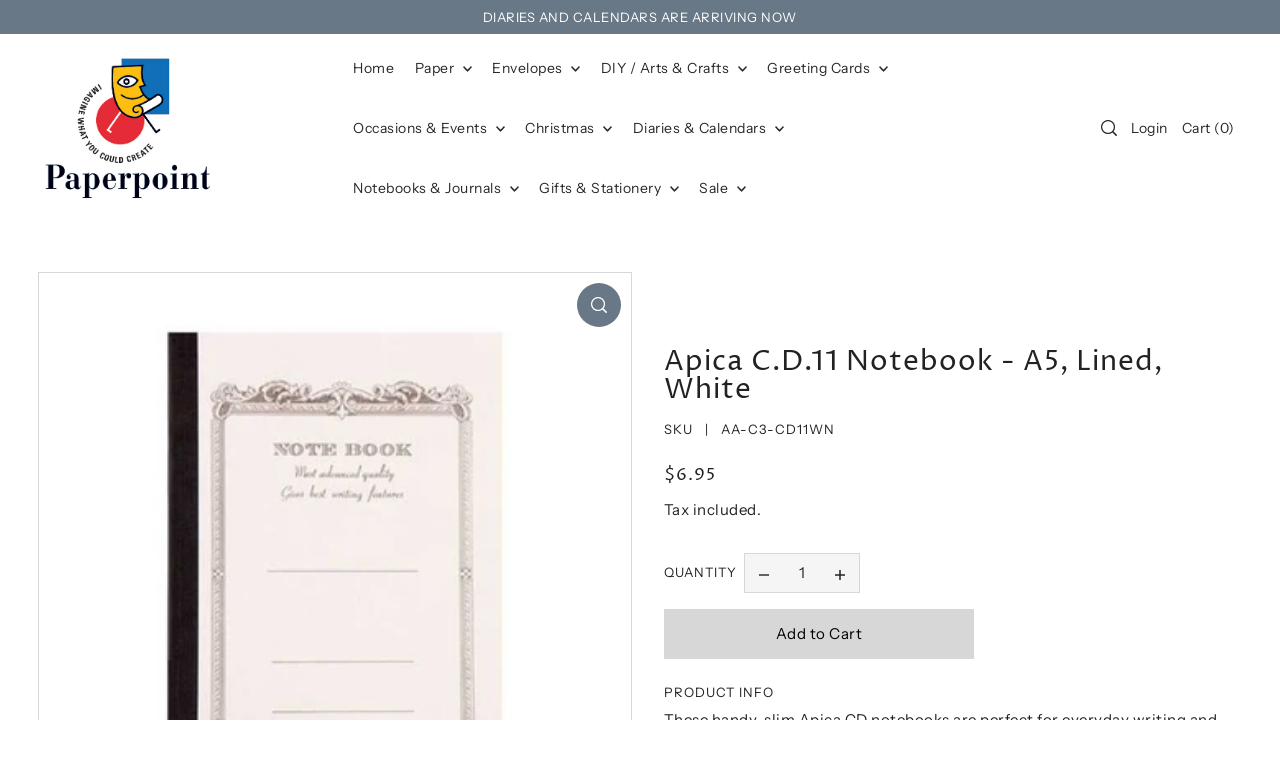

--- FILE ---
content_type: text/javascript
request_url: https://paperpoint.com.au/cdn/shop/t/14/assets/section-header.js?v=33502569382832078261710802032
body_size: 397
content:
const Header={init:function(container){const themeHeader=document.querySelector(".js-theme-header"),clearElement=document.querySelector(".js-clear-element"),menuItemsWithNestedDropdowns=document.querySelectorAll(".js-menuitem-with-nested-dropdown"),doubleTapToGoItems=document.querySelectorAll(".js-doubletap-to-go"),searchSlideout=container.querySelector(".searchbox");container.querySelector(".js-stickynav")&&setTimeout(function(){Header.clearSticky(),Header.prepareSticky()},1e3),document.querySelectorAll(".js-search-toggle").length>0&&Header.initSearch(container,searchSlideout),menuItemsWithNestedDropdowns&&Header.nestedDropdowns(menuItemsWithNestedDropdowns),doubleTapToGoItems&&Header.doubleTapToGo(doubleTapToGoItems),WAU.a11yHelpers.setUpAriaExpansion(),WAU.a11yHelpers.setUpAccessibleNavigationMenus(),window.addEventListener("resize",function(event){setTimeout(function(){Header.clearSticky(),Header.prepareSticky()},1e3)}),document.addEventListener("shopify:section:select",function(event){setTimeout(function(){Header.clearSticky(),Header.prepareSticky()},1e3)})},clearSticky:function(){const headerEl=document.querySelector(".js-theme-header"),clearEls=document.querySelectorAll(".js-clear-element");if(!headerEl)return console.warn("Warning. Did not find an element to clear."),!1;headerEl.classList.contains("sticky--active")&&headerEl.classList.remove("sticky--active"),headerEl.hasAttribute("style")&&headerEl.removeAttribute("style")},prepareSticky:function(){let isMobile=window.innerWidth<767,topBar=document.querySelector(".js-top-bar"),isSticky=!1,elementClass,elementHeight,amountToScroll;switch(isMobile){case!0:amountToScroll=0,elementClass=".js-mobile-header",elementHeight=document.querySelector(".js-mobile-header")?document.querySelector(".js-mobile-header").clientHeight:"",isSticky=document.querySelector(".js-mobile-header")?document.querySelector(".js-mobile-header").classList.contains("stickynav"):"";break;case!1:topBar?amountToScroll=topBar.clientHeight:amountToScroll=0,elementClass=".js-theme-header",elementHeight=document.querySelector(".js-theme-header")?document.querySelector(".js-theme-header").clientHeight:"",isSticky=document.querySelector(".js-theme-header")?document.querySelector(".js-theme-header").classList.contains("stickynav"):"";break}function updateHeaderEventHandler(event){const stickyElement=document.querySelector(elementClass);WAU.Helpers.makeSticky(amountToScroll,elementClass,elementHeight),document.body.getBoundingClientRect().top>scrollPos?(stickyElement.style.opacity=1,stickyElement.style.top="0px",document.body.getBoundingClientRect().top>=10?stickyElement.style.zIndex=1:stickyElement.style.zIndex=15):document.body.getBoundingClientRect().top<=-300&&(stickyElement.style.zIndex=0,stickyElement.style.opacity=0,stickyElement.style.top=`-${elementHeight}px`),scrollPos=document.body.getBoundingClientRect().top,document.querySelector(".js-theme-header").classList.contains("stickynav")||window.removeEventListener("scroll",updateHeaderEventHandler)}if(isSticky){var scrollPos=0;typeof updateHeaderEventHandler=="function"&&window.addEventListener("scroll",updateHeaderEventHandler)}else typeof updateHeaderEventHandler=="function"&&window.removeEventListener("scroll",updateHeaderEventHandler)},nestedDropdowns:function(dropdown){dropdown.forEach(function(menuItem){menuItem.addEventListener("mouseenter",function(event){const nestedDropdown=menuItem.querySelector(".js-dropdown-nested");nestedDropdown&&WAU.Helpers.isElementPastEdge(nestedDropdown)&&(nestedDropdown.classList.add("dropdown--edge"),menuItem.classList.contains("js-first-level")&&menuItem.classList.add("relative"))})})},doubleTapToGo:function(items){items.forEach(function(doubleTapItem){let preventClick=!1,prevEventTarget;const activeClass=doubleTapItem.getAttribute("data-active-class");Events.on("device:touchstart",function(){preventClick=!0}),doubleTapItem.addEventListener("click",function(event){preventClick&&event.preventDefault()}),doubleTapItem.addEventListener("touchstart",function(event){event.target.setAttribute("aria-expanded","false"),Header.closeMenu(activeClass),prevEventTarget===event.target?preventClick=!1:(event.target.classList.toggle(activeClass),event.target.setAttribute("aria-expanded","true")),prevEventTarget=event.target},{passive:!0})})},closeMenu:function(activeClass){document.querySelectorAll(`[data-active-class="${activeClass}"]`).forEach(function(activeMenu){activeMenu.classList.remove(activeClass)})}};document.querySelectorAll('[data-section-type="header"]').forEach(function(container){Header.init(container)});
//# sourceMappingURL=/cdn/shop/t/14/assets/section-header.js.map?v=33502569382832078261710802032
